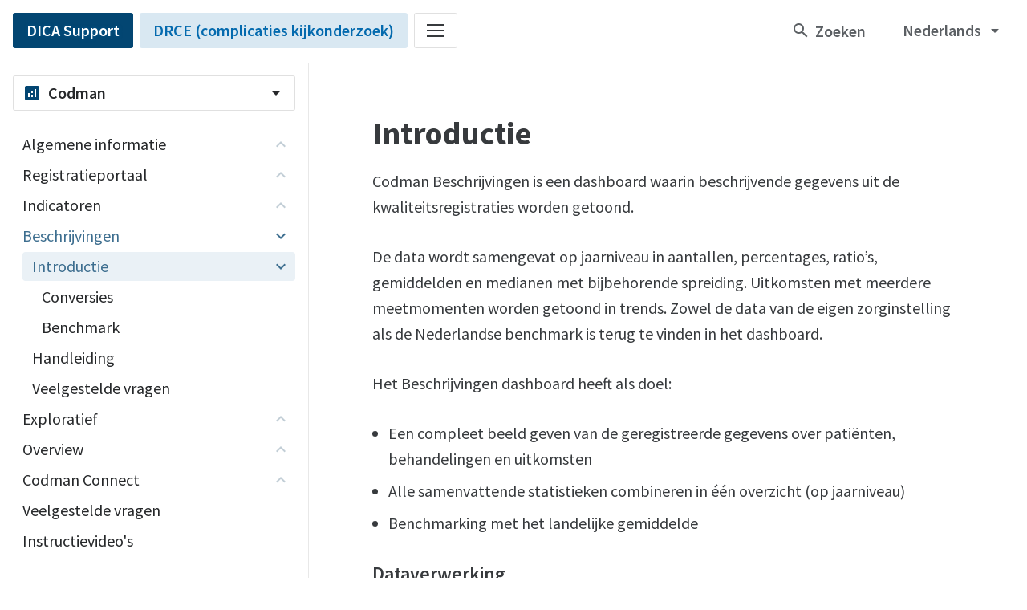

--- FILE ---
content_type: text/html; charset=UTF-8
request_url: https://support.mrdm.com/nl/codman/beschrijvingen/introductie/?org=dica&set=drce
body_size: 11844
content:
<!doctype html>
<html lang="nl-NL">
<head>
	<meta charset="UTF-8">
	<meta name="viewport">
	<link rel="profile" href="https://gmpg.org/xfn/11">

	<!-- Analytics -->
<script type="text/javascript">
  var _paq = window._paq = window._paq || [];
  /* tracker methods like "setCustomDimension" should be called before "trackPageView" */
  _paq.push(['setCustomDimension', customDimensionId = 1, customDimensionValue = 'External']);
  _paq.push(['trackPageView']);
  _paq.push(['enableLinkTracking']);
  (function() {
    var u="https://stats.mrdm.eu/";
    _paq.push(['setTrackerUrl', u+'matomo.php']);
    _paq.push(['setSiteId', '55']);
    var d=document, g=d.createElement('script'), s=d.getElementsByTagName('script')[0];
    g.type='text/javascript'; g.async=true; g.src=u+'matomo.js'; s.parentNode.insertBefore(g,s);
  })();
</script>

	<!-- Favicons -->
<link rel="apple-touch-icon" sizes="180x180" href="https://support.mrdm.com/wp-content/themes/mrdm-support/assets/img/favicon/apple-touch-icon.png">
<link rel="icon" type="image/png" sizes="32x32" href="https://support.mrdm.com/wp-content/themes/mrdm-support/assets/img/favicon/favicon-32x32.png">
<link rel="icon" type="image/png" sizes="16x16" href="https://support.mrdm.com/wp-content/themes/mrdm-support/assets/img/favicon/favicon-16x16.png">
<link rel="manifest" href="https://support.mrdm.com/wp-content/themes/mrdm-support/assets/img/favicon/site.webmanifest">
<link rel="mask-icon" href="https://support.mrdm.com/wp-content/themes/mrdm-support/assets/img/favicon/safari-pinned-tab.svg" color="#005de5">
<meta name="msapplication-TileColor" content="#000000">
<meta name="theme-color" content="#000000">

	<!-- Fonts -->
	<link href="https://fonts.googleapis.com/css?family=Source+Sans+Pro:400,400i,600,600i,700,700i&display=swap" rel="stylesheet">
	<link href="https://fonts.googleapis.com/icon?family=Material+Icons" rel="stylesheet">

  <!-- Organisation color -->
<style>body{--org-hue: 204;--org-saturation: 95%;--org-lightness: 23%;}</style>

	<!-- WP Head -->
	<title>Introductie &#8211; MRDM Support</title>
<style type="text/css" id="wpml-ls-inline-styles-additional-css">menu-content</style>
<meta name='robots' content='max-image-preview:large' />
<link rel="alternate" hreflang="nl" href="https://support.mrdm.com/nl/codman/beschrijvingen/introductie/?org=dica&#038;set=drce" />
<link rel='dns-prefetch' href='//hcaptcha.com' />
<link rel="alternate" title="oEmbed (JSON)" type="application/json+oembed" href="https://support.mrdm.com/nl/wp-json/oembed/1.0/embed?url=https%3A%2F%2Fsupport.mrdm.com%2Fnl%2Fcodman%2Fbeschrijvingen%2Fintroductie%2F%3Forg%3Ddica%26set%3Ddrce" />
<link rel="alternate" title="oEmbed (XML)" type="text/xml+oembed" href="https://support.mrdm.com/nl/wp-json/oembed/1.0/embed?url=https%3A%2F%2Fsupport.mrdm.com%2Fnl%2Fcodman%2Fbeschrijvingen%2Fintroductie%2F%3Forg%3Ddica%26set%3Ddrce&#038;format=xml" />
<style id='wp-img-auto-sizes-contain-inline-css' type='text/css'>
img:is([sizes=auto i],[sizes^="auto," i]){contain-intrinsic-size:3000px 1500px}
/*# sourceURL=wp-img-auto-sizes-contain-inline-css */
</style>
<link rel='stylesheet' id='wp-block-library-css' href='https://support.mrdm.com/wp-includes/css/dist/block-library/style.min.css?ver=6.9' type='text/css' media='all' />
<style id='wp-block-button-inline-css' type='text/css'>
.wp-block-button__link{align-content:center;box-sizing:border-box;cursor:pointer;display:inline-block;height:100%;text-align:center;word-break:break-word}.wp-block-button__link.aligncenter{text-align:center}.wp-block-button__link.alignright{text-align:right}:where(.wp-block-button__link){border-radius:9999px;box-shadow:none;padding:calc(.667em + 2px) calc(1.333em + 2px);text-decoration:none}.wp-block-button[style*=text-decoration] .wp-block-button__link{text-decoration:inherit}.wp-block-buttons>.wp-block-button.has-custom-width{max-width:none}.wp-block-buttons>.wp-block-button.has-custom-width .wp-block-button__link{width:100%}.wp-block-buttons>.wp-block-button.has-custom-font-size .wp-block-button__link{font-size:inherit}.wp-block-buttons>.wp-block-button.wp-block-button__width-25{width:calc(25% - var(--wp--style--block-gap, .5em)*.75)}.wp-block-buttons>.wp-block-button.wp-block-button__width-50{width:calc(50% - var(--wp--style--block-gap, .5em)*.5)}.wp-block-buttons>.wp-block-button.wp-block-button__width-75{width:calc(75% - var(--wp--style--block-gap, .5em)*.25)}.wp-block-buttons>.wp-block-button.wp-block-button__width-100{flex-basis:100%;width:100%}.wp-block-buttons.is-vertical>.wp-block-button.wp-block-button__width-25{width:25%}.wp-block-buttons.is-vertical>.wp-block-button.wp-block-button__width-50{width:50%}.wp-block-buttons.is-vertical>.wp-block-button.wp-block-button__width-75{width:75%}.wp-block-button.is-style-squared,.wp-block-button__link.wp-block-button.is-style-squared{border-radius:0}.wp-block-button.no-border-radius,.wp-block-button__link.no-border-radius{border-radius:0!important}:root :where(.wp-block-button .wp-block-button__link.is-style-outline),:root :where(.wp-block-button.is-style-outline>.wp-block-button__link){border:2px solid;padding:.667em 1.333em}:root :where(.wp-block-button .wp-block-button__link.is-style-outline:not(.has-text-color)),:root :where(.wp-block-button.is-style-outline>.wp-block-button__link:not(.has-text-color)){color:currentColor}:root :where(.wp-block-button .wp-block-button__link.is-style-outline:not(.has-background)),:root :where(.wp-block-button.is-style-outline>.wp-block-button__link:not(.has-background)){background-color:initial;background-image:none}
/*# sourceURL=https://support.mrdm.com/wp-includes/blocks/button/style.min.css */
</style>
<style id='wp-block-heading-inline-css' type='text/css'>
h1:where(.wp-block-heading).has-background,h2:where(.wp-block-heading).has-background,h3:where(.wp-block-heading).has-background,h4:where(.wp-block-heading).has-background,h5:where(.wp-block-heading).has-background,h6:where(.wp-block-heading).has-background{padding:1.25em 2.375em}h1.has-text-align-left[style*=writing-mode]:where([style*=vertical-lr]),h1.has-text-align-right[style*=writing-mode]:where([style*=vertical-rl]),h2.has-text-align-left[style*=writing-mode]:where([style*=vertical-lr]),h2.has-text-align-right[style*=writing-mode]:where([style*=vertical-rl]),h3.has-text-align-left[style*=writing-mode]:where([style*=vertical-lr]),h3.has-text-align-right[style*=writing-mode]:where([style*=vertical-rl]),h4.has-text-align-left[style*=writing-mode]:where([style*=vertical-lr]),h4.has-text-align-right[style*=writing-mode]:where([style*=vertical-rl]),h5.has-text-align-left[style*=writing-mode]:where([style*=vertical-lr]),h5.has-text-align-right[style*=writing-mode]:where([style*=vertical-rl]),h6.has-text-align-left[style*=writing-mode]:where([style*=vertical-lr]),h6.has-text-align-right[style*=writing-mode]:where([style*=vertical-rl]){rotate:180deg}
/*# sourceURL=https://support.mrdm.com/wp-includes/blocks/heading/style.min.css */
</style>
<style id='wp-block-list-inline-css' type='text/css'>
ol,ul{box-sizing:border-box}:root :where(.wp-block-list.has-background){padding:1.25em 2.375em}
/*# sourceURL=https://support.mrdm.com/wp-includes/blocks/list/style.min.css */
</style>
<style id='wp-block-buttons-inline-css' type='text/css'>
.wp-block-buttons{box-sizing:border-box}.wp-block-buttons.is-vertical{flex-direction:column}.wp-block-buttons.is-vertical>.wp-block-button:last-child{margin-bottom:0}.wp-block-buttons>.wp-block-button{display:inline-block;margin:0}.wp-block-buttons.is-content-justification-left{justify-content:flex-start}.wp-block-buttons.is-content-justification-left.is-vertical{align-items:flex-start}.wp-block-buttons.is-content-justification-center{justify-content:center}.wp-block-buttons.is-content-justification-center.is-vertical{align-items:center}.wp-block-buttons.is-content-justification-right{justify-content:flex-end}.wp-block-buttons.is-content-justification-right.is-vertical{align-items:flex-end}.wp-block-buttons.is-content-justification-space-between{justify-content:space-between}.wp-block-buttons.aligncenter{text-align:center}.wp-block-buttons:not(.is-content-justification-space-between,.is-content-justification-right,.is-content-justification-left,.is-content-justification-center) .wp-block-button.aligncenter{margin-left:auto;margin-right:auto;width:100%}.wp-block-buttons[style*=text-decoration] .wp-block-button,.wp-block-buttons[style*=text-decoration] .wp-block-button__link{text-decoration:inherit}.wp-block-buttons.has-custom-font-size .wp-block-button__link{font-size:inherit}.wp-block-buttons .wp-block-button__link{width:100%}.wp-block-button.aligncenter{text-align:center}
/*# sourceURL=https://support.mrdm.com/wp-includes/blocks/buttons/style.min.css */
</style>
<style id='wp-block-group-inline-css' type='text/css'>
.wp-block-group{box-sizing:border-box}:where(.wp-block-group.wp-block-group-is-layout-constrained){position:relative}
/*# sourceURL=https://support.mrdm.com/wp-includes/blocks/group/style.min.css */
</style>
<style id='wp-block-paragraph-inline-css' type='text/css'>
.is-small-text{font-size:.875em}.is-regular-text{font-size:1em}.is-large-text{font-size:2.25em}.is-larger-text{font-size:3em}.has-drop-cap:not(:focus):first-letter{float:left;font-size:8.4em;font-style:normal;font-weight:100;line-height:.68;margin:.05em .1em 0 0;text-transform:uppercase}body.rtl .has-drop-cap:not(:focus):first-letter{float:none;margin-left:.1em}p.has-drop-cap.has-background{overflow:hidden}:root :where(p.has-background){padding:1.25em 2.375em}:where(p.has-text-color:not(.has-link-color)) a{color:inherit}p.has-text-align-left[style*="writing-mode:vertical-lr"],p.has-text-align-right[style*="writing-mode:vertical-rl"]{rotate:180deg}
/*# sourceURL=https://support.mrdm.com/wp-includes/blocks/paragraph/style.min.css */
</style>
<style id='global-styles-inline-css' type='text/css'>
:root{--wp--preset--aspect-ratio--square: 1;--wp--preset--aspect-ratio--4-3: 4/3;--wp--preset--aspect-ratio--3-4: 3/4;--wp--preset--aspect-ratio--3-2: 3/2;--wp--preset--aspect-ratio--2-3: 2/3;--wp--preset--aspect-ratio--16-9: 16/9;--wp--preset--aspect-ratio--9-16: 9/16;--wp--preset--color--black: #000000;--wp--preset--color--cyan-bluish-gray: #abb8c3;--wp--preset--color--white: #FFFFFF;--wp--preset--color--pale-pink: #f78da7;--wp--preset--color--vivid-red: #cf2e2e;--wp--preset--color--luminous-vivid-orange: #ff6900;--wp--preset--color--luminous-vivid-amber: #fcb900;--wp--preset--color--light-green-cyan: #7bdcb5;--wp--preset--color--vivid-green-cyan: #00d084;--wp--preset--color--pale-cyan-blue: #8ed1fc;--wp--preset--color--vivid-cyan-blue: #0693e3;--wp--preset--color--vivid-purple: #9b51e0;--wp--preset--color--org-color-110: #333333;--wp--preset--color--org-color-90: #555555;--wp--preset--color--org-color-70: #777777;--wp--preset--color--org-color-50: #999999;--wp--preset--color--org-color-30: #CCCCCC;--wp--preset--color--org-color-10: #EEEEEE;--wp--preset--color--mrdm-green-110: #004952;--wp--preset--color--mrdm-green-90: #00747E;--wp--preset--color--mrdm-green-70: #00A0AA;--wp--preset--color--mrdm-green-50: #4AD0D0;--wp--preset--color--mrdm-green-30: #84E3DE;--wp--preset--color--mrdm-green-10: #C8EEEB;--wp--preset--color--mrdm-grey-110: #373A3D;--wp--preset--color--mrdm-grey-90: #5B5F63;--wp--preset--color--mrdm-grey-70: #7F848A;--wp--preset--color--mrdm-grey-50: #A5AAB0;--wp--preset--color--mrdm-grey-30: #CDD2D6;--wp--preset--color--mrdm-grey-10: #EDF0F3;--wp--preset--color--mrdm-purple-70: #674FCA;--wp--preset--color--mrdm-red-70: #E35F43;--wp--preset--color--mrdm-yellow-70: #E6B03C;--wp--preset--gradient--vivid-cyan-blue-to-vivid-purple: linear-gradient(135deg,rgb(6,147,227) 0%,rgb(155,81,224) 100%);--wp--preset--gradient--light-green-cyan-to-vivid-green-cyan: linear-gradient(135deg,rgb(122,220,180) 0%,rgb(0,208,130) 100%);--wp--preset--gradient--luminous-vivid-amber-to-luminous-vivid-orange: linear-gradient(135deg,rgb(252,185,0) 0%,rgb(255,105,0) 100%);--wp--preset--gradient--luminous-vivid-orange-to-vivid-red: linear-gradient(135deg,rgb(255,105,0) 0%,rgb(207,46,46) 100%);--wp--preset--gradient--very-light-gray-to-cyan-bluish-gray: linear-gradient(135deg,rgb(238,238,238) 0%,rgb(169,184,195) 100%);--wp--preset--gradient--cool-to-warm-spectrum: linear-gradient(135deg,rgb(74,234,220) 0%,rgb(151,120,209) 20%,rgb(207,42,186) 40%,rgb(238,44,130) 60%,rgb(251,105,98) 80%,rgb(254,248,76) 100%);--wp--preset--gradient--blush-light-purple: linear-gradient(135deg,rgb(255,206,236) 0%,rgb(152,150,240) 100%);--wp--preset--gradient--blush-bordeaux: linear-gradient(135deg,rgb(254,205,165) 0%,rgb(254,45,45) 50%,rgb(107,0,62) 100%);--wp--preset--gradient--luminous-dusk: linear-gradient(135deg,rgb(255,203,112) 0%,rgb(199,81,192) 50%,rgb(65,88,208) 100%);--wp--preset--gradient--pale-ocean: linear-gradient(135deg,rgb(255,245,203) 0%,rgb(182,227,212) 50%,rgb(51,167,181) 100%);--wp--preset--gradient--electric-grass: linear-gradient(135deg,rgb(202,248,128) 0%,rgb(113,206,126) 100%);--wp--preset--gradient--midnight: linear-gradient(135deg,rgb(2,3,129) 0%,rgb(40,116,252) 100%);--wp--preset--font-size--small: 13px;--wp--preset--font-size--medium: 20px;--wp--preset--font-size--large: 36px;--wp--preset--font-size--x-large: 42px;--wp--preset--spacing--20: 0.44rem;--wp--preset--spacing--30: 0.67rem;--wp--preset--spacing--40: 1rem;--wp--preset--spacing--50: 1.5rem;--wp--preset--spacing--60: 2.25rem;--wp--preset--spacing--70: 3.38rem;--wp--preset--spacing--80: 5.06rem;--wp--preset--shadow--natural: 6px 6px 9px rgba(0, 0, 0, 0.2);--wp--preset--shadow--deep: 12px 12px 50px rgba(0, 0, 0, 0.4);--wp--preset--shadow--sharp: 6px 6px 0px rgba(0, 0, 0, 0.2);--wp--preset--shadow--outlined: 6px 6px 0px -3px rgb(255, 255, 255), 6px 6px rgb(0, 0, 0);--wp--preset--shadow--crisp: 6px 6px 0px rgb(0, 0, 0);}:where(.is-layout-flex){gap: 0.5em;}:where(.is-layout-grid){gap: 0.5em;}body .is-layout-flex{display: flex;}.is-layout-flex{flex-wrap: wrap;align-items: center;}.is-layout-flex > :is(*, div){margin: 0;}body .is-layout-grid{display: grid;}.is-layout-grid > :is(*, div){margin: 0;}:where(.wp-block-columns.is-layout-flex){gap: 2em;}:where(.wp-block-columns.is-layout-grid){gap: 2em;}:where(.wp-block-post-template.is-layout-flex){gap: 1.25em;}:where(.wp-block-post-template.is-layout-grid){gap: 1.25em;}.has-black-color{color: var(--wp--preset--color--black) !important;}.has-cyan-bluish-gray-color{color: var(--wp--preset--color--cyan-bluish-gray) !important;}.has-white-color{color: var(--wp--preset--color--white) !important;}.has-pale-pink-color{color: var(--wp--preset--color--pale-pink) !important;}.has-vivid-red-color{color: var(--wp--preset--color--vivid-red) !important;}.has-luminous-vivid-orange-color{color: var(--wp--preset--color--luminous-vivid-orange) !important;}.has-luminous-vivid-amber-color{color: var(--wp--preset--color--luminous-vivid-amber) !important;}.has-light-green-cyan-color{color: var(--wp--preset--color--light-green-cyan) !important;}.has-vivid-green-cyan-color{color: var(--wp--preset--color--vivid-green-cyan) !important;}.has-pale-cyan-blue-color{color: var(--wp--preset--color--pale-cyan-blue) !important;}.has-vivid-cyan-blue-color{color: var(--wp--preset--color--vivid-cyan-blue) !important;}.has-vivid-purple-color{color: var(--wp--preset--color--vivid-purple) !important;}.has-black-background-color{background-color: var(--wp--preset--color--black) !important;}.has-cyan-bluish-gray-background-color{background-color: var(--wp--preset--color--cyan-bluish-gray) !important;}.has-white-background-color{background-color: var(--wp--preset--color--white) !important;}.has-pale-pink-background-color{background-color: var(--wp--preset--color--pale-pink) !important;}.has-vivid-red-background-color{background-color: var(--wp--preset--color--vivid-red) !important;}.has-luminous-vivid-orange-background-color{background-color: var(--wp--preset--color--luminous-vivid-orange) !important;}.has-luminous-vivid-amber-background-color{background-color: var(--wp--preset--color--luminous-vivid-amber) !important;}.has-light-green-cyan-background-color{background-color: var(--wp--preset--color--light-green-cyan) !important;}.has-vivid-green-cyan-background-color{background-color: var(--wp--preset--color--vivid-green-cyan) !important;}.has-pale-cyan-blue-background-color{background-color: var(--wp--preset--color--pale-cyan-blue) !important;}.has-vivid-cyan-blue-background-color{background-color: var(--wp--preset--color--vivid-cyan-blue) !important;}.has-vivid-purple-background-color{background-color: var(--wp--preset--color--vivid-purple) !important;}.has-black-border-color{border-color: var(--wp--preset--color--black) !important;}.has-cyan-bluish-gray-border-color{border-color: var(--wp--preset--color--cyan-bluish-gray) !important;}.has-white-border-color{border-color: var(--wp--preset--color--white) !important;}.has-pale-pink-border-color{border-color: var(--wp--preset--color--pale-pink) !important;}.has-vivid-red-border-color{border-color: var(--wp--preset--color--vivid-red) !important;}.has-luminous-vivid-orange-border-color{border-color: var(--wp--preset--color--luminous-vivid-orange) !important;}.has-luminous-vivid-amber-border-color{border-color: var(--wp--preset--color--luminous-vivid-amber) !important;}.has-light-green-cyan-border-color{border-color: var(--wp--preset--color--light-green-cyan) !important;}.has-vivid-green-cyan-border-color{border-color: var(--wp--preset--color--vivid-green-cyan) !important;}.has-pale-cyan-blue-border-color{border-color: var(--wp--preset--color--pale-cyan-blue) !important;}.has-vivid-cyan-blue-border-color{border-color: var(--wp--preset--color--vivid-cyan-blue) !important;}.has-vivid-purple-border-color{border-color: var(--wp--preset--color--vivid-purple) !important;}.has-vivid-cyan-blue-to-vivid-purple-gradient-background{background: var(--wp--preset--gradient--vivid-cyan-blue-to-vivid-purple) !important;}.has-light-green-cyan-to-vivid-green-cyan-gradient-background{background: var(--wp--preset--gradient--light-green-cyan-to-vivid-green-cyan) !important;}.has-luminous-vivid-amber-to-luminous-vivid-orange-gradient-background{background: var(--wp--preset--gradient--luminous-vivid-amber-to-luminous-vivid-orange) !important;}.has-luminous-vivid-orange-to-vivid-red-gradient-background{background: var(--wp--preset--gradient--luminous-vivid-orange-to-vivid-red) !important;}.has-very-light-gray-to-cyan-bluish-gray-gradient-background{background: var(--wp--preset--gradient--very-light-gray-to-cyan-bluish-gray) !important;}.has-cool-to-warm-spectrum-gradient-background{background: var(--wp--preset--gradient--cool-to-warm-spectrum) !important;}.has-blush-light-purple-gradient-background{background: var(--wp--preset--gradient--blush-light-purple) !important;}.has-blush-bordeaux-gradient-background{background: var(--wp--preset--gradient--blush-bordeaux) !important;}.has-luminous-dusk-gradient-background{background: var(--wp--preset--gradient--luminous-dusk) !important;}.has-pale-ocean-gradient-background{background: var(--wp--preset--gradient--pale-ocean) !important;}.has-electric-grass-gradient-background{background: var(--wp--preset--gradient--electric-grass) !important;}.has-midnight-gradient-background{background: var(--wp--preset--gradient--midnight) !important;}.has-small-font-size{font-size: var(--wp--preset--font-size--small) !important;}.has-medium-font-size{font-size: var(--wp--preset--font-size--medium) !important;}.has-large-font-size{font-size: var(--wp--preset--font-size--large) !important;}.has-x-large-font-size{font-size: var(--wp--preset--font-size--x-large) !important;}
/*# sourceURL=global-styles-inline-css */
</style>

<style id='classic-theme-styles-inline-css' type='text/css'>
/*! This file is auto-generated */
.wp-block-button__link{color:#fff;background-color:#32373c;border-radius:9999px;box-shadow:none;text-decoration:none;padding:calc(.667em + 2px) calc(1.333em + 2px);font-size:1.125em}.wp-block-file__button{background:#32373c;color:#fff;text-decoration:none}
/*# sourceURL=/wp-includes/css/classic-themes.min.css */
</style>
<link rel='stylesheet' id='lbwps-styles-photoswipe5-main-css' href='https://support.mrdm.com/wp-content/plugins/lightbox-photoswipe/assets/ps5/styles/main.css?ver=5.8.2' type='text/css' media='all' />
<link rel='stylesheet' id='mrdm-style-css' href='https://support.mrdm.com/wp-content/themes/mrdm-support/assets/css/style.min.css?ver=1.16' type='text/css' media='all' />
<link rel='stylesheet' id='cf7cf-style-css' href='https://support.mrdm.com/wp-content/plugins/cf7-conditional-fields/style.css?ver=2.6.7' type='text/css' media='all' />
<script type="text/javascript" id="wpml-cookie-js-extra">
/* <![CDATA[ */
var wpml_cookies = {"wp-wpml_current_language":{"value":"nl","expires":1,"path":"/"}};
var wpml_cookies = {"wp-wpml_current_language":{"value":"nl","expires":1,"path":"/"}};
//# sourceURL=wpml-cookie-js-extra
/* ]]> */
</script>
<script type="text/javascript" src="https://support.mrdm.com/wp-content/plugins/sitepress-multilingual-cms/res/js/cookies/language-cookie.js?ver=486900" id="wpml-cookie-js" defer="defer" data-wp-strategy="defer"></script>
<link rel="https://api.w.org/" href="https://support.mrdm.com/nl/wp-json/" /><link rel="alternate" title="JSON" type="application/json" href="https://support.mrdm.com/nl/wp-json/wp/v2/codman/3158" /><link rel="EditURI" type="application/rsd+xml" title="RSD" href="https://support.mrdm.com/xmlrpc.php?rsd" />
<meta name="generator" content="WordPress 6.9" />
<link rel="canonical" href="https://support.mrdm.com/nl/codman/beschrijvingen/introductie/?org=dica&#038;set=drce" />
<link rel='shortlink' href='https://support.mrdm.com/nl/?p=3158' />
<meta name="generator" content="WPML ver:4.8.6 stt:37,1;" />
<style>
.h-captcha{position:relative;display:block;margin-bottom:2rem;padding:0;clear:both}.h-captcha[data-size="normal"]{width:302px;height:76px}.h-captcha[data-size="compact"]{width:158px;height:138px}.h-captcha[data-size="invisible"]{display:none}.h-captcha iframe{z-index:1}.h-captcha::before{content:"";display:block;position:absolute;top:0;left:0;background:url(https://support.mrdm.com/wp-content/plugins/hcaptcha-for-forms-and-more/assets/images/hcaptcha-div-logo.svg) no-repeat;border:1px solid #fff0;border-radius:4px;box-sizing:border-box}.h-captcha::after{content:"The hCaptcha loading is delayed until user interaction.";font-family:-apple-system,system-ui,BlinkMacSystemFont,"Segoe UI",Roboto,Oxygen,Ubuntu,"Helvetica Neue",Arial,sans-serif;font-size:10px;font-weight:500;position:absolute;top:0;bottom:0;left:0;right:0;box-sizing:border-box;color:#bf1722;opacity:0}.h-captcha:not(:has(iframe))::after{animation:hcap-msg-fade-in .3s ease forwards;animation-delay:2s}.h-captcha:has(iframe)::after{animation:none;opacity:0}@keyframes hcap-msg-fade-in{to{opacity:1}}.h-captcha[data-size="normal"]::before{width:302px;height:76px;background-position:93.8% 28%}.h-captcha[data-size="normal"]::after{width:302px;height:76px;display:flex;flex-wrap:wrap;align-content:center;line-height:normal;padding:0 75px 0 10px}.h-captcha[data-size="compact"]::before{width:158px;height:138px;background-position:49.9% 78.8%}.h-captcha[data-size="compact"]::after{width:158px;height:138px;text-align:center;line-height:normal;padding:24px 10px 10px 10px}.h-captcha[data-theme="light"]::before,body.is-light-theme .h-captcha[data-theme="auto"]::before,.h-captcha[data-theme="auto"]::before{background-color:#fafafa;border:1px solid #e0e0e0}.h-captcha[data-theme="dark"]::before,body.is-dark-theme .h-captcha[data-theme="auto"]::before,html.wp-dark-mode-active .h-captcha[data-theme="auto"]::before,html.drdt-dark-mode .h-captcha[data-theme="auto"]::before{background-image:url(https://support.mrdm.com/wp-content/plugins/hcaptcha-for-forms-and-more/assets/images/hcaptcha-div-logo-white.svg);background-repeat:no-repeat;background-color:#333;border:1px solid #f5f5f5}@media (prefers-color-scheme:dark){.h-captcha[data-theme="auto"]::before{background-image:url(https://support.mrdm.com/wp-content/plugins/hcaptcha-for-forms-and-more/assets/images/hcaptcha-div-logo-white.svg);background-repeat:no-repeat;background-color:#333;border:1px solid #f5f5f5}}.h-captcha[data-theme="custom"]::before{background-color:initial}.h-captcha[data-size="invisible"]::before,.h-captcha[data-size="invisible"]::after{display:none}.h-captcha iframe{position:relative}div[style*="z-index: 2147483647"] div[style*="border-width: 11px"][style*="position: absolute"][style*="pointer-events: none"]{border-style:none}
</style>
<style>
span[data-name="hcap-cf7"] .h-captcha{margin-bottom:0}span[data-name="hcap-cf7"]~input[type="submit"],span[data-name="hcap-cf7"]~button[type="submit"]{margin-top:2rem}
</style>

<link rel='stylesheet' id='wpml-legacy-horizontal-list-0-css' href='https://support.mrdm.com/wp-content/plugins/sitepress-multilingual-cms/templates/language-switchers/legacy-list-horizontal/style.min.css?ver=1' type='text/css' media='all' />
</head>
<body class="wp-singular codman-template-default single single-codman postid-3158 wp-embed-responsive wp-theme-mrdm-support">
	<div id="page" class="site">
		<header id="site-header">
			<div class="inner">

        <ul class="menu left">

          <li>
  <a class="button org" href="https://support.mrdm.com/nl/dica/">
    <div class="text">DICA Support</div>
  </a>
</li>

<li>
  <a class="button set" href="https://support.mrdm.com/nl/dica/drce/">
    <div class="text">DRCE (complicaties kijkonderzoek)</div>
  </a>
</li>


<li>
  <span class="button submenu click outline" href="#">
    <div class="icon hamburger">
      <span></span>
      <span></span>
      <span></span>
      <span></span>
    </div>
        <div class="menu-content dividers">
      <div class="menu-search"><input type="text" placeholder="Zoeken"></div>
      <ul class="wide scrollable sets">
				<li class="organisation current" data-id="dica"><a href="https://support.mrdm.com/nl/dica/"><span class="title">DICA</span></a><ul class="searchable"><li class="outcome-set" data-id="daci"><a href="https://support.mrdm.com/nl/dica/daci/"><span class="title">DACI (halsslagader interventies)</span><span class="label"></span></a></li><li class="outcome-set" data-id="dasa"><a href="https://support.mrdm.com/nl/dica/dasa/"><span class="title">DASA (beroertezorg)</span><span class="label"></span></a></li><li class="outcome-set" data-id="dato"><a href="https://support.mrdm.com/nl/dica/dato/"><span class="title">DATO (obesitas)</span><span class="label"></span></a></li><li class="outcome-set" data-id="dbir"><a href="https://support.mrdm.com/nl/dica/dbir/"><span class="title">DBIR (borstimplantaten)</span><span class="label"></span></a></li><li class="outcome-set" data-id="dcra"><a href="https://support.mrdm.com/nl/dica/dcra/"><span class="title">DCRA (darmkanker)</span><span class="label"></span></a></li><li class="outcome-set" data-id="dgda"><a href="https://support.mrdm.com/nl/dica/dgda/"><span class="title">DGDA (galsteenlijden)</span><span class="label"></span></a></li><li class="outcome-set" data-id="dgea"><a href="https://support.mrdm.com/nl/dica/dgea/"><span class="title">DGEA (kijkonderzoek maag/darm/lever)</span><span class="label"></span></a></li><li class="outcome-set" data-id="dgoa"><a href="https://support.mrdm.com/nl/dica/dgoa/"><span class="title">DGOA (gynaecologische oncologie)</span><span class="label"></span></a></li><li class="outcome-set" data-id="dhba"><a href="https://support.mrdm.com/nl/dica/dhba/"><span class="title">DHBA (lever- en galwegen)</span><span class="label"></span></a></li><li class="outcome-set" data-id="dhfa"><a href="https://support.mrdm.com/nl/dica/dhfa/"><span class="title">DHFA (heupfractuur)</span><span class="label"></span></a></li><li class="outcome-set" data-id="dhna"><a href="https://support.mrdm.com/nl/dica/dhna/"><span class="title">DHNA (hoofd-hals oncologie)</span><span class="label"></span></a></li><li class="outcome-set" data-id="diha"><a href="https://support.mrdm.com/nl/dica/diha/"><span class="title">DIHA (liesbreuk)</span><span class="label"></span></a></li><li class="outcome-set" data-id="dlca"><a href="https://support.mrdm.com/nl/dica/dlca/"><span class="title">DLCA (longkanker)</span><span class="label"></span></a></li><li class="outcome-set" data-id="dma"><a href="https://support.mrdm.com/nl/dica/dma/"><span class="title">DMA (geneesmiddelen)</span><span class="label"></span></a></li><li class="outcome-set" data-id="dmtr"><a href="https://support.mrdm.com/nl/dica/dmtr/"><span class="title">DMTR (melanoom)</span><span class="label"></span></a></li><li class="outcome-set" data-id="dnma"><a href="https://support.mrdm.com/nl/dica/dnma/"><span class="title">DNMA (neuromodulatie)</span><span class="label"></span></a></li><li class="outcome-set" data-id="dpa"><a href="https://support.mrdm.com/nl/dica/dpa/"><span class="title">DPA (prostaatkanker)</span><span class="label"></span></a></li><li class="outcome-set" data-id="dpaa"><a href="https://support.mrdm.com/nl/dica/dpaa/"><span class="title">DPAA (perioperatieve anesthesiologie)</span><span class="label"></span></a></li><li class="outcome-set" data-id="dpard"><a href="https://support.mrdm.com/nl/dica/dpard/"><span class="title">DPARD (diabetes)</span><span class="label"></span></a></li><li class="outcome-set" data-id="dpca"><a href="https://support.mrdm.com/nl/dica/dpca/"><span class="title">DPCA (alvleesklierkanker)</span><span class="label"></span></a></li><li class="outcome-set" data-id="dppa"><a href="https://support.mrdm.com/nl/dica/dppa/"><span class="title">DPPA (pijn en palliatieve zorg)</span><span class="label"></span></a></li><li class="outcome-set" data-id="drce"><a href="https://support.mrdm.com/nl/dica/drce/"><span class="title">DRCE (complicaties kijkonderzoek)</span><span class="label"></span></a></li><li class="outcome-set" data-id="dsaa"><a href="https://support.mrdm.com/nl/dica/dsaa/"><span class="title">DSAA (aorta interventies)</span><span class="label"></span></a></li><li class="outcome-set" data-id="duca"><a href="https://support.mrdm.com/nl/dica/duca/"><span class="title">DUCA (maag- en slokdarmkanker)</span><span class="label"></span></a></li><li class="outcome-set" data-id="epsa"><a href="https://support.mrdm.com/nl/dica/epsa/"><span class="title">EPSA (kinderchirurgie)</span><span class="label"></span></a></li><li class="outcome-set" data-id="nbca"><a href="https://support.mrdm.com/nl/dica/nbca/"><span class="title">NBCA (borstkanker)</span><span class="label"></span></a></li></ul></li><li class="organisation hidden" data-id="vsbn"><a href="https://support.mrdm.com/nl/vsbn/"><span class="title">VSBN</span></a><ul class="searchable"><li class="outcome-set" data-id="born"><a href="https://support.mrdm.com/nl/vsbn/born/"><span class="title">BORN</span><span class="label">Brandwonden</span></a></li><li class="outcome-set" data-id="nbr-r3"><a href="https://support.mrdm.com/nl/vsbn/nbr-r3/"><span class="title">NBR-R3</span><span class="label">Brandwonden</span></a></li></ul></li><li class="organisation hidden" data-id="hemoned"><a href="https://support.mrdm.com/nl/hemoned/"><span class="title">HemoNED</span></a><ul class="searchable"><li class="outcome-set" data-id="hemoned"><a href="https://support.mrdm.com/nl/hemoned/"><span class="title">HemoNED</span><span class="label">Hemofilie</span></a></li></ul></li><li class="organisation hidden" data-id="niv"><a href="https://support.mrdm.com/nl/niv/"><span class="title">NIV</span></a><ul class="searchable"><li class="outcome-set" data-id="draim"><a href="https://support.mrdm.com/nl/niv/draim/"><span class="title">DRAIM</span><span class="label">Acute interne geneeskunde</span></a></li></ul></li><li class="organisation hidden" data-id="nvsca"><a href="https://support.mrdm.com/nl/nvsca/"><span class="title">NVSCA</span></a><ul class="searchable"></ul></li><li class="organisation hidden" data-id="pice"><a href="https://support.mrdm.com/nl/pice/"><span class="title">PICE</span></a><ul class="searchable"><li class="outcome-set" data-id="pice"><a href="https://support.mrdm.com/nl/pice/"><span class="title">PICE</span><span class="label">Pediatrische Intensive Care</span></a></li></ul></li><li class="organisation hidden" data-id="rivm"><a href="https://support.mrdm.com/nl/rivm/"><span class="title">RIVM</span></a><ul class="searchable"><li class="outcome-set" data-id="gli"><a href="https://support.mrdm.com/nl/rivm/gli/"><span class="title">GLI-register</span><span class="label">Gecombineerde Leefstijlinterventie</span></a></li></ul></li><li class="organisation hidden" data-id="sein"><a href="https://support.mrdm.com/nl/sein/"><span class="title">SEIN</span></a><ul class="searchable"><li class="outcome-set" data-id="ehr"><a href="https://support.mrdm.com/nl/sein/ehr/"><span class="title">EHR</span><span class="label">European Hypersomnolence Registry</span></a></li></ul></li><li class="organisation hidden" data-id="swab"><a href="https://support.mrdm.com/nl/swab/"><span class="title">SWAB</span></a><ul class="searchable"><li class="outcome-set" data-id="amsm"><a href="https://support.mrdm.com/nl/swab/amsm/"><span class="title">AMSM</span><span class="label">Antimicrobial stewardship</span></a></li></ul></li><li class="organisation hidden" data-id="evs"><a href="https://support.mrdm.com/nl/evs/"><span class="title">EVS</span></a></li><li class="organisation hidden" data-id="nva"><a href="https://support.mrdm.com/nl/nva/"><span class="title">NVA</span></a></li><li class="show-all"><span>Alle registraties bekijken</span></li>      </ul>
    </div>

    <div class="overlay"></div>
  </span>
</li>

        </ul>

        <ul class="menu right">

          
<li>
  <div class="site-search"
  data-slugs="sign-up,account,self-service-portal,downloads,dataentry,batch,codman,data-verification"
  data-titles="Organisatie aanmelden,Account,Self-Service Portaal,Downloads,DataEntry,Batch,Codman,Dataverificatie"
  data-icons="edit,account_circle,manage_accounts,file_download,wysiwyg,settings,analytics,verified"
  data-classes="sign-up,account,self-service-portal,downloads,dataentry,batch,codman,data-verification"
  data-lang="nl"
  data-paratmeters="?org=dica&set=drce"
  data-empty="Geen zoekresultaten gevonden">

    <div class="search-input">
      <div class="icon"></div>
      <div class="input">
        <form><input id="search-input" type="text" placeholder="Zoeken" autocomplete="off"/></form>
      </div>
      <!-- <div class="close"></div> -->
    </div>
    <div class="search-results">
      <div class="search-results-list scrollable"></div>
    </div>

  </div>
</li>


          <li>
            <span class="button submenu hover ghost">
              <div class="text">Nederlands</div>
              <div class="icon">arrow_drop_down</div>
              <div class="menu-content align-right">
                
<div class="wpml-ls-statics-shortcode_actions wpml-ls wpml-ls-legacy-list-horizontal">
	<ul role="menu"><li class="wpml-ls-slot-shortcode_actions wpml-ls-item wpml-ls-item-en wpml-ls-first-item wpml-ls-last-item wpml-ls-item-legacy-list-horizontal" role="none">
				<a href="https://support.mrdm.com/en/" class="wpml-ls-link" role="menuitem"  aria-label="Overschakelen naar English" title="Overschakelen naar English" >
                                                        <img
            class="wpml-ls-flag"
            src="https://support.mrdm.com/wp-content/plugins/sitepress-multilingual-cms/res/flags/en.png"
            alt=""
            width=18
            height=12
    /><span class="wpml-ls-native" lang="en">English</span></a>
			</li></ul>
</div>
              </div>
            </span>
          </li>


          
          <!-- <li>
            <a class="button bg-color-primary bg-hover txt-color-white" href="#">
              <div class="icon">account_circle</div>
              <div class="text">My account</div>
            </a>
          </li> -->

        </ul>

			</div><!-- .inner -->

		</header>

		<div id="content" class="site-content">

	<div id="primary" class="single with-sidebar">

		<div class="left-sidebar">

			
<div class="topics-navigation">

  <span class="button outline submenu hover">
    <div class="text"><i>analytics</i>Codman</div>
    <div class="icon">arrow_drop_down</div>
    <div class="menu-content">
      <ul>
        <li>
          <ul>


      <li><a href="https://support.mrdm.com/nl/aanmelden/?org=dica&set=drce">Organisatie aanmelden</a></li>

 
      <li><a href="https://support.mrdm.com/nl/account/?org=dica&set=drce">Account</a></li>

 
      <li><a href="https://support.mrdm.com/nl/self-service-portaal/?org=dica&set=drce">Self-Service Portaal</a></li>

 
      <li><a href="https://support.mrdm.com/nl/downloads/?org=dica&set=drce">Downloads</a></li>

 
      <li><a href="https://support.mrdm.com/nl/dataentry/?org=dica&set=drce">DataEntry</a></li>

 
      <li><a href="https://support.mrdm.com/nl/batch/?org=dica&set=drce">Batch</a></li>

 
      <li><a href="https://support.mrdm.com/nl/dataverificatie/?org=dica&set=drce">Dataverificatie</a></li>

           </ul>
        </li>
      </ul>
    </div>
  </span>

</div><!-- topics naviagtion -->


  <div class="page-navigation with-topics">

  <nav class="branded">
    <ul>
      <li class="page_item page_item_has_children close"><a class="" href="https://support.mrdm.com/nl/codman/algemene-informatie/?org=dica&set=drce">Algemene informatie</a><div class="sub-menu-button"></div><ul class="sub-menu"><li class="page_item"><a class="" href="https://support.mrdm.com/nl/codman/algemene-informatie/codman-dashboards/?org=dica&set=drce">Codman dashboards</a></li><li class="page_item"><a class="" href="https://support.mrdm.com/nl/codman/algemene-informatie/dataspecificaties-en-dataverwerking/?org=dica&set=drce">Dataspecificaties en dataverwerking</a></li><li class="page_item"><a class="" href="https://support.mrdm.com/nl/codman/algemene-informatie/data-update/?org=dica&set=drce">Data update</a></li><li class="page_item"><a class="" href="https://support.mrdm.com/nl/codman/algemene-informatie/account-aanvragen/?org=dica&set=drce">Account aanvragen</a></li><li class="page_item"><a class="" href="https://support.mrdm.com/nl/codman/algemene-informatie/inloggen/?org=dica&set=drce">Inloggen</a></li></ul></li><li class="page_item page_item_has_children close"><a class="" href="https://support.mrdm.com/nl/codman/registratieportaal/?org=dica&set=drce">Registratieportaal</a><div class="sub-menu-button"></div><ul class="sub-menu"><li class="page_item"><a class="" href="https://support.mrdm.com/nl/codman/registratieportaal/introductie/?org=dica&set=drce">Introductie</a></li><li class="page_item"><a class="" href="https://support.mrdm.com/nl/codman/registratieportaal/handleiding/?org=dica&set=drce">Handleiding </a></li><li class="page_item"><a class="" href="https://support.mrdm.com/nl/codman/registratieportaal/veelgestelde-vragen/?org=dica&set=drce">Veelgestelde vragen</a></li></ul></li><li class="page_item page_item_has_children close"><a class="" href="https://support.mrdm.com/nl/codman/indicatoren/?org=dica&set=drce">Indicatoren</a><div class="sub-menu-button"></div><ul class="sub-menu"><li class="page_item page_item_has_children close"><a class="" href="https://support.mrdm.com/nl/codman/indicatoren/introductie/?org=dica&set=drce">Introductie</a><div class="sub-menu-button"></div><ul class="sub-menu"><li class="page_item page_item_has_children close"><a class="" href="https://support.mrdm.com/nl/codman/indicatoren/introductie/tp-periode/?org=dica&set=drce">TP periode</a><div class="sub-menu-button"></div><ul class="sub-menu"><li class="page_item"><a class="" href="https://support.mrdm.com/nl/codman/indicatoren/introductie/tp-periode/verslagjaren/?org=dica&set=drce">Definities en verslagjaren</a></li><li class="page_item"><a class="" href="https://support.mrdm.com/nl/codman/indicatoren/introductie/tp-periode/conversies/?org=dica&set=drce">Conversies</a></li></ul></li><li class="page_item"><a class="" href="https://support.mrdm.com/nl/codman/indicatoren/introductie/benchmark/?org=dica&set=drce">Benchmark</a></li></ul></li><li class="page_item"><a class="" href="https://support.mrdm.com/nl/codman/indicatoren/handleiding/?org=dica&set=drce">Handleiding</a></li><li class="page_item"><a class="" href="https://support.mrdm.com/nl/codman/indicatoren/veelgestelde-vragen/?org=dica&set=drce">Veelgestelde vragen</a></li></ul></li><li class="page_item current_page_ancestor open page_item_has_children"><a class="" href="https://support.mrdm.com/nl/codman/beschrijvingen/?org=dica&set=drce">Beschrijvingen</a><div class="sub-menu-button"></div><ul class="sub-menu"><li class="page_item page_item_has_children current_page_item open"><span class="" href="https://support.mrdm.com/nl/codman/beschrijvingen/introductie/?org=dica&set=drce">Introductie</span><div class="sub-menu-button"></div><ul class="sub-menu"><li class="page_item"><a class="" href="https://support.mrdm.com/nl/codman/beschrijvingen/introductie/verslagjaren-en-conversies/?org=dica&set=drce">Conversies</a></li><li class="page_item"><a class="" href="https://support.mrdm.com/nl/codman/beschrijvingen/introductie/benchmark/?org=dica&set=drce">Benchmark</a></li></ul></li><li class="page_item"><a class="" href="https://support.mrdm.com/nl/codman/beschrijvingen/handleiding/?org=dica&set=drce">Handleiding</a></li><li class="page_item"><a class="" href="https://support.mrdm.com/nl/codman/beschrijvingen/veelgestelde-vragen/?org=dica&set=drce">Veelgestelde vragen</a></li></ul></li><li class="page_item page_item_has_children close"><a class="" href="https://support.mrdm.com/nl/codman/exploratief/?org=dica&set=drce">Exploratief</a><div class="sub-menu-button"></div><ul class="sub-menu"><li class="page_item page_item_has_children close"><a class="" href="https://support.mrdm.com/nl/codman/exploratief/introductie/?org=dica&set=drce">Introductie</a><div class="sub-menu-button"></div><ul class="sub-menu"><li class="page_item"><a class="" href="https://support.mrdm.com/nl/codman/exploratief/introductie/privacy-en-anonimiseren/?org=dica&set=drce">Privacy en anonimiseren</a></li><li class="page_item"><a class="" href="https://support.mrdm.com/nl/codman/exploratief/introductie/benchmark/?org=dica&set=drce">Benchmark</a></li></ul></li><li class="page_item"><a class="" href="https://support.mrdm.com/nl/codman/exploratief/handleiding/?org=dica&set=drce">Handleiding</a></li></ul></li><li class="page_item page_item_has_children close"><a class="" href="https://support.mrdm.com/nl/codman/overview/?org=dica&set=drce">Overview</a><div class="sub-menu-button"></div><ul class="sub-menu"><li class="page_item page_item_has_children close"><a class="" href="https://support.mrdm.com/nl/codman/overview/introductie/?org=dica&set=drce">Introductie</a><div class="sub-menu-button"></div><ul class="sub-menu"><li class="page_item"><a class="" href="https://support.mrdm.com/nl/codman/overview/introductie/benchmark/?org=dica&set=drce">Benchmark</a></li><li class="page_item"><a class="" href="https://support.mrdm.com/nl/codman/overview/introductie/toelichting-statistieken/?org=dica&set=drce">Toelichting statistieken</a></li></ul></li><li class="page_item"><a class="" href="https://support.mrdm.com/nl/codman/overview/handleiding/?org=dica&set=drce">Handleiding</a></li><li class="page_item"><a class="" href="https://support.mrdm.com/nl/codman/overview/veelgestelde-vragen/?org=dica&set=drce">Veelgestelde vragen</a></li></ul></li><li class="page_item page_item_has_children close"><a class="" href="https://support.mrdm.com/nl/codman/codman-connect/?org=dica&set=drce">Codman Connect</a><div class="sub-menu-button"></div><ul class="sub-menu"><li class="page_item page_item_has_children close"><a class="" href="https://support.mrdm.com/nl/codman/codman-connect/aanmeldprocedure/?org=dica&set=drce">Aanmeldprocedure</a><div class="sub-menu-button"></div><ul class="sub-menu"><li class="page_item"><a class="" href="https://support.mrdm.com/nl/codman/codman-connect/aanmeldprocedure/aanmeldformulier/?org=dica&set=drce">Aanmeldformulier</a></li></ul></li><li class="page_item"><a class="" href="https://support.mrdm.com/nl/codman/codman-connect/handleiding/?org=dica&set=drce">Handleiding</a></li><li class="page_item"><a class="" href="https://support.mrdm.com/nl/codman/codman-connect/veelgestelde-vragen/?org=dica&set=drce">Veelgestelde vragen</a></li></ul></li><li class="page_item"><a class="" href="https://support.mrdm.com/nl/codman/veelgestelde-vragen/?org=dica&set=drce">Veelgestelde vragen</a></li><li class="page_item"><a class="" href="https://support.mrdm.com/nl/codman/videos/?org=dica&set=drce">Instructievideo's</a></li>    </ul>
  </nav>

</div><!-- Page navigation -->

		</div><!-- .left-sidebar -->

		<div class="content-area spacing-top">

		  <main class="page-content wysiwyg anchors append-parameters">

		    
					<h1>Introductie</h1>
		      
<p>Codman&nbsp;Beschrijvingen is een dashboard waarin beschrijvende gegevens uit de kwaliteitsregistraties worden getoond.</p>



<p>De data wordt samengevat op jaarniveau in aantallen, percentages, ratio’s, gemiddelden en medianen met bijbehorende spreiding. Uitkomsten met meerdere meetmomenten worden getoond in trends.&nbsp;Zowel de data van de eigen zorginstelling als de Nederlandse benchmark is terug te vinden in het dashboard.</p>



<p>Het Beschrijvingen dashboard heeft als doel:</p>



<ul class="wp-block-list"><li>Een compleet beeld geven van de geregistreerde gegevens over patiënten, behandelingen en uitkomsten</li><li>Alle samenvattende statistieken combineren in één overzicht (op jaarniveau)</li><li>Benchmarking met het landelijke gemiddelde</li></ul>



<h4 class="wp-block-heading">Dataverwerking</h4>



<p>Zie <a href="https://support.mrdm.com/nl/codman/algemene-informatie/dataspecificaties-en-dataverwerking/" data-type="codman" data-id="3064">Dataspecificaties en dataverwerking</a></p>



<h4 class="wp-block-heading">Data update</h4>



<p>Zie <a href="https://support.mrdm.com/nl/codman/algemene-informatie/data-update/" data-type="codman" data-id="3066">Data update</a></p>



<p>Spring naar:</p>



<ul class="wp-block-list"><li><a href="https://support.mrdm.com/nl/codman/beschrijvingen/handleiding/" data-type="codman" data-id="3164">Handleiding</a></li><li><a href="https://support.mrdm.com/nl/codman/beschrijvingen/veelgestelde-vragen/" data-type="codman" data-id="3166">Veelgestelde vragen</a></li></ul>

		    
		  </main>

			<div class="wysiwyg">
<div class="wp-block-group service-desk has-rounded-corners-4 has-org-color-10-background-color has-background" style="padding-top:40px;padding-right:40px;padding-bottom:40px;padding-left:40px"><div class="wp-block-group__inner-container is-layout-flow wp-block-group-is-layout-flow">
<h2 class="wp-block-heading"><strong>DICA Servicedesk</strong></h2>



<p>Als u vragen heeft staan wij voor u klaar.<br>Bel of mail ons op onderstaand telefoonnummer of e-mailadres.</p>



  <div class="acf-block-modal">

    <div class="modal" id="mdl-dica-servicedesk">

      <div class="container normal form">

        <div class="close">
          <span></span>
          <span></span>
          <span></span>
        </div>

        <div class="content">
          <div class="inner">
            <div class="close-spacer"></div>
            

<h2 class="wp-block-heading"><strong>DICA Servicedesk</strong></h2>



<p>Stuur ons een mail via het onderstaande formulier.</p>



<div class="wpcf7 no-js" id="wpcf7-f2041-o1" lang="nl-NL" dir="ltr" data-wpcf7-id="2041">
<div class="screen-reader-response"><p role="status" aria-live="polite" aria-atomic="true"></p> <ul></ul></div>
<form action="/nl/codman/beschrijvingen/introductie/?org=dica&#038;set=drce#wpcf7-f2041-o1" method="post" class="wpcf7-form init" aria-label="Contactformulier" novalidate="novalidate" data-status="init">
<fieldset class="hidden-fields-container"><input type="hidden" name="_wpcf7" value="2041" /><input type="hidden" name="_wpcf7_version" value="6.1.4" /><input type="hidden" name="_wpcf7_locale" value="nl_NL" /><input type="hidden" name="_wpcf7_unit_tag" value="wpcf7-f2041-o1" /><input type="hidden" name="_wpcf7_container_post" value="0" /><input type="hidden" name="_wpcf7_posted_data_hash" value="" /><input type="hidden" name="_wpcf7cf_hidden_group_fields" value="[]" /><input type="hidden" name="_wpcf7cf_hidden_groups" value="[]" /><input type="hidden" name="_wpcf7cf_visible_groups" value="[]" /><input type="hidden" name="_wpcf7cf_repeaters" value="[]" /><input type="hidden" name="_wpcf7cf_steps" value="{}" /><input type="hidden" name="_wpcf7cf_options" value="{&quot;form_id&quot;:2041,&quot;conditions&quot;:[],&quot;settings&quot;:{&quot;animation&quot;:&quot;no&quot;,&quot;animation_intime&quot;:&quot;200&quot;,&quot;animation_outtime&quot;:&quot;200&quot;,&quot;conditions_ui&quot;:&quot;normal&quot;,&quot;notice_dismissed&quot;:&quot;&quot;,&quot;notice_dismissed_rollback-cf7-5.5.6&quot;:true,&quot;notice_dismissed_rollback-cf7-5.6&quot;:true,&quot;notice_dismissed_rollback-cf7-5.6.4&quot;:true,&quot;notice_dismissed_rollback-cf7-5.7.4&quot;:true,&quot;notice_dismissed_rollback-cf7-5.8.6&quot;:true,&quot;notice_dismissed_rollback-cf7-5.9.7&quot;:true}}" />
</fieldset>
<div class="field col-2">
<label>Uw naam *</label>
<span class="wpcf7-form-control-wrap" data-name="sender-name"><input size="40" maxlength="400" class="wpcf7-form-control wpcf7-text wpcf7-validates-as-required" autocomplete="off" aria-required="true" aria-invalid="false" placeholder="Uw naam" value="" type="text" name="sender-name" /></span>
</div>

<div class="field col-2 last">
<label>Uw e-mailadres</label>
<span class="wpcf7-form-control-wrap" data-name="sender-email"><input size="40" maxlength="400" class="wpcf7-form-control wpcf7-email wpcf7-validates-as-required wpcf7-text wpcf7-validates-as-email" autocomplete="off" aria-required="true" aria-invalid="false" placeholder="Uw e-mailadres" value="" type="email" name="sender-email" /></span>
</div>

<div class="field">
<label>Onderwerp *</label>
<span class="wpcf7-form-control-wrap" data-name="sender-subject"><input size="40" maxlength="400" class="wpcf7-form-control wpcf7-text wpcf7-validates-as-required" autocomplete="off" aria-required="true" aria-invalid="false" placeholder="Onderwerp" value="" type="text" name="sender-subject" /></span>
</div>

<div class="field">
<label>Uw bericht</label>
<span class="wpcf7-form-control-wrap" data-name="sender-message"><textarea cols="40" rows="10" maxlength="2000" class="wpcf7-form-control wpcf7-textarea wpcf7-validates-as-required" autocomplete="off" aria-required="true" aria-invalid="false" placeholder="Uw bericht" name="sender-message"></textarea></span>
</div>

<span class="wpcf7-form-control-wrap" data-name="hcap-cf7">		<input
				type="hidden"
				class="hcaptcha-widget-id"
				name="hcaptcha-widget-id"
				value="eyJzb3VyY2UiOlsiY29udGFjdC1mb3JtLTdcL3dwLWNvbnRhY3QtZm9ybS03LnBocCJdLCJmb3JtX2lkIjoyMDQxfQ==-0f3ab3eea4f0295c808d2495ff99fe11">
				<span id="hcap_cf7-696e67015ad283.92762975" class="wpcf7-form-control h-captcha "
			data-sitekey="16310c4e-78ea-428a-97c4-0237baf70ce2"
			data-theme="light"
			data-size="normal"
			data-auto="false"
			data-ajax="false"
			data-force="false">
		</span>
		<input type="hidden" id="_wpnonce" name="_wpnonce" value="ee5fbd34b4" /><input type="hidden" name="_wp_http_referer" value="/nl/codman/beschrijvingen/introductie/?org=dica&#038;set=drce" /></span><input class="wpcf7-form-control wpcf7-submit has-spinner" type="submit" value="Verzenden" /><div class="wpcf7-response-output" aria-hidden="true"></div>
</form>
</div>



          </div>
        </div>

      </div>

      <div class="overlay"></div>

    </div>

  </div>




<div class="wp-block-buttons has-margin-bottom-0 is-layout-flex wp-block-buttons-is-layout-flex">
<div class="wp-block-button is-style-fill modal-trigger mdl-dica-servicedesk"><a class="wp-block-button__link wp-element-button">dica-servicedesk@mrdm.nl</a></div>



<div class="wp-block-button is-style-fill"><a class="wp-block-button__link wp-element-button" href="tel:+31885700010">Of bel +31 (0)88 57 000 10</a></div>
</div>
</div></div>



<p></p>
</div>
		</div><!-- .content-area -->

		<div class="right-sidebar">
			<div class="contents">
				<div class="index"></div>
			</div>
		</div>

	</div><!-- #primary -->


	</div><!-- #content -->

		<div class="push"></div>
		<footer id="site-footer">
			<div class="footer-content">
				<div class="nav">
					<ul class="brand-nav branded">
						<li id="menu-item-2162" class="menu-item menu-item-type-post_type menu-item-object-page menu-item-home menu-item-2162"><a href="https://support.mrdm.com/nl/">support.mrdm.com</a></li>
<li id="menu-item-496" class="menu-item menu-item-type-custom menu-item-object-custom menu-item-496"><a href="https://mrdm.com">mrdm.com</a></li>
<li id="menu-item-497" class="menu-item menu-item-type-custom menu-item-object-custom menu-item-497"><a href="https://mrdm.nl/privacyverklaring/">Privacyverklaring</a></li>
<li id="menu-item-10446" class="menu-item menu-item-type-custom menu-item-object-custom menu-item-10446"><a href="https://dica.nl/">DICA</a></li>
					</ul>
				</div>
				<div class="disclaimer">&copy; MRDM 2026</div>
			</div><!-- .footer content-->
		</footer><!-- #site-footer -->

</div><!-- #page -->

<script type="speculationrules">
{"prefetch":[{"source":"document","where":{"and":[{"href_matches":"/nl/*"},{"not":{"href_matches":["/wp-*.php","/wp-admin/*","/wp-content/uploads/*","/wp-content/*","/wp-content/plugins/*","/wp-content/themes/mrdm-support/*","/nl/*\\?(.+)"]}},{"not":{"selector_matches":"a[rel~=\"nofollow\"]"}},{"not":{"selector_matches":".no-prefetch, .no-prefetch a"}}]},"eagerness":"conservative"}]}
</script>
<script>
(()=>{'use strict';let loaded=!1,scrolled=!1,timerId;function load(){if(loaded){return}
loaded=!0;clearTimeout(timerId);window.removeEventListener('touchstart',load);document.body.removeEventListener('mouseenter',load);document.body.removeEventListener('click',load);window.removeEventListener('keydown',load);window.removeEventListener('scroll',scrollHandler);const t=document.getElementsByTagName('script')[0];const s=document.createElement('script');s.type='text/javascript';s.id='hcaptcha-api';s.src='https://js.hcaptcha.com/1/api.js?onload=hCaptchaOnLoad&render=explicit';s.async=!0;t.parentNode.insertBefore(s,t)}
function scrollHandler(){if(!scrolled){scrolled=!0;return}
load()}
document.addEventListener('hCaptchaBeforeAPI',function(){const delay=-100;if(delay>=0){timerId=setTimeout(load,delay)}
const options={passive:!0};window.addEventListener('touchstart',load,options);document.body.addEventListener('mouseenter',load);document.body.addEventListener('click',load);window.addEventListener('keydown',load);window.addEventListener('scroll',scrollHandler,options)})})()
</script>
<script type="text/javascript" src="https://support.mrdm.com/wp-includes/js/dist/hooks.min.js?ver=dd5603f07f9220ed27f1" id="wp-hooks-js"></script>
<script type="text/javascript" src="https://support.mrdm.com/wp-includes/js/dist/i18n.min.js?ver=c26c3dc7bed366793375" id="wp-i18n-js"></script>
<script type="text/javascript" id="wp-i18n-js-after">
/* <![CDATA[ */
wp.i18n.setLocaleData( { 'text direction\u0004ltr': [ 'ltr' ] } );
//# sourceURL=wp-i18n-js-after
/* ]]> */
</script>
<script type="text/javascript" src="https://support.mrdm.com/wp-content/plugins/contact-form-7/includes/swv/js/index.js?ver=6.1.4" id="swv-js"></script>
<script type="text/javascript" id="contact-form-7-js-translations">
/* <![CDATA[ */
( function( domain, translations ) {
	var localeData = translations.locale_data[ domain ] || translations.locale_data.messages;
	localeData[""].domain = domain;
	wp.i18n.setLocaleData( localeData, domain );
} )( "contact-form-7", {"translation-revision-date":"2025-11-30 09:13:36+0000","generator":"GlotPress\/4.0.3","domain":"messages","locale_data":{"messages":{"":{"domain":"messages","plural-forms":"nplurals=2; plural=n != 1;","lang":"nl"},"This contact form is placed in the wrong place.":["Dit contactformulier staat op de verkeerde plek."],"Error:":["Fout:"]}},"comment":{"reference":"includes\/js\/index.js"}} );
//# sourceURL=contact-form-7-js-translations
/* ]]> */
</script>
<script type="text/javascript" id="contact-form-7-js-before">
/* <![CDATA[ */
var wpcf7 = {
    "api": {
        "root": "https:\/\/support.mrdm.com\/nl\/wp-json\/",
        "namespace": "contact-form-7\/v1"
    }
};
//# sourceURL=contact-form-7-js-before
/* ]]> */
</script>
<script type="text/javascript" src="https://support.mrdm.com/wp-content/plugins/contact-form-7/includes/js/index.js?ver=6.1.4" id="contact-form-7-js"></script>
<script type="text/javascript" id="lbwps-photoswipe5-js-extra">
/* <![CDATA[ */
var lbwpsOptions = {"label_facebook":"Delen op Facebook","label_twitter":"Tweet","label_pinterest":"Pin dit","label_download":"Download afbeelding","label_copyurl":"URL van afbeelding kopi\u00ebren","label_ui_close":"Close [Esc]","label_ui_zoom":"Zoom","label_ui_prev":"Previous [\u2190]","label_ui_next":"Next [\u2192]","label_ui_error":"The image cannot be loaded","label_ui_fullscreen":"Toggle fullscreen [F]","label_ui_download":"Download afbeelding","share_facebook":"0","share_twitter":"0","share_pinterest":"0","share_download":"0","share_direct":"0","share_copyurl":"0","close_on_drag":"1","history":"1","show_counter":"1","show_fullscreen":"1","show_download":"0","show_zoom":"1","show_caption":"1","loop":"1","pinchtoclose":"1","taptotoggle":"1","close_on_click":"1","fulldesktop":"0","use_alt":"0","usecaption":"1","desktop_slider":"1","share_custom_label":"","share_custom_link":"","wheelmode":"close","spacing":"12","idletime":"4000","hide_scrollbars":"1","caption_type":"overlay","bg_opacity":"100","padding_left":"0","padding_top":"0","padding_right":"0","padding_bottom":"0"};
//# sourceURL=lbwps-photoswipe5-js-extra
/* ]]> */
</script>
<script type="module" src="https://support.mrdm.com/wp-content/plugins/lightbox-photoswipe/assets/ps5/frontend.min.js?ver=5.8.2"></script><script type="text/javascript" src="https://support.mrdm.com/wp-content/themes/mrdm-support/assets/js/libs/jquery-3.6.0.min.js" id="jquery-js"></script>
<script type="text/javascript" src="https://support.mrdm.com/wp-content/themes/mrdm-support/assets/js/libs/in-view.min.js?ver=0.6.1" id="in-view-js"></script>
<script type="text/javascript" src="https://support.mrdm.com/wp-content/themes/mrdm-support/assets/js/libs/bodyScrollLock.min.js?ver=3.1.3" id="bodyScrollLock-js"></script>
<script type="text/javascript" src="https://support.mrdm.com/wp-content/themes/mrdm-support/assets/js/libs/download.min.js?ver=1.4.7" id="download-js-js"></script>
<script type="text/javascript" src="https://support.mrdm.com/wp-content/themes/mrdm-support/assets/js/main.min.js?ver=1.16" id="mrdm-main-js"></script>
<script type="text/javascript" src="https://support.mrdm.com/wp-content/themes/mrdm-support/assets/js/search.min.js?ver=1.16" id="mrdm-search-js"></script>
<script type="text/javascript" id="wpcf7cf-scripts-js-extra">
/* <![CDATA[ */
var wpcf7cf_global_settings = {"ajaxurl":"https://support.mrdm.com/wp-admin/admin-ajax.php"};
//# sourceURL=wpcf7cf-scripts-js-extra
/* ]]> */
</script>
<script type="text/javascript" src="https://support.mrdm.com/wp-content/plugins/cf7-conditional-fields/js/scripts.js?ver=2.6.7" id="wpcf7cf-scripts-js"></script>
<script type="text/javascript" src="https://support.mrdm.com/wp-content/themes/mrdm-support/assets/js/blocks/modal.min.js?ver=1.16" id="block-acf-modal-js"></script>
<script type="text/javascript" id="hcaptcha-js-extra">
/* <![CDATA[ */
var HCaptchaMainObject = {"params":"{\"sitekey\":\"16310c4e-78ea-428a-97c4-0237baf70ce2\",\"theme\":\"light\",\"size\":\"normal\",\"hl\":\"nl\"}"};
//# sourceURL=hcaptcha-js-extra
/* ]]> */
</script>
<script type="text/javascript" src="https://support.mrdm.com/wp-content/plugins/hcaptcha-for-forms-and-more/assets/js/apps/hcaptcha.js?ver=4.20.0" id="hcaptcha-js"></script>
<script type="text/javascript" src="https://support.mrdm.com/wp-content/plugins/hcaptcha-for-forms-and-more/assets/js/hcaptcha-cf7.min.js?ver=4.20.0" id="hcaptcha-cf7-js"></script>
</body>
</html>


--- FILE ---
content_type: application/javascript
request_url: https://support.mrdm.com/wp-content/themes/mrdm-support/assets/js/main.min.js?ver=1.16
body_size: 1890
content:
function checkScrollTop(){$(window).scrollTop()>100?$("#topics-button").removeClass("hidden"):$("#topics-button").addClass("hidden")}function headersInView(){inView(".anchors h1, .anchors h2, .anchors h3, .anchors h4, .anchors h5, .anchors h6").on("enter",e=>{let t=".index ul ."+e.id;$(t).addClass("in-view")}),inView(".anchors h1, .anchors h2, .anchors h3, .anchors h4, .anchors h5, .anchors h6").on("exit",e=>{let t=".index ul ."+e.id;$(t).removeClass("in-view")}),inView.offset(80)}function scrollToHeading(e){$("html, body").animate({scrollTop:$(e).offset().top-160},100,"swing"),$(e).addClass("highlight"),setTimeout(function(){$(e).removeClass("highlight")},1500)}function string_to_slug(e){e=e.replace(/^\s+|\s+$/g,""),e=e.toLowerCase();let t="àáäâèéëêìíïîòóöôùúüûñç·/_,:;",n="aaaaeeeeiiiioooouuuunc------";for(let o=0,a=t.length;o<a;o++)e=e.replace(new RegExp(t.charAt(o),"g"),n.charAt(o));return e=e.replace(/[^a-z0-9 -]/g,"").replace(/\s+/g,"-").replace(/-+/g,"-"),e}function faqInView(){let e=findGetParameter("faq");if(e){let t=$("#"+e);if(t){let e=$(window).height(),n=t.height();if(e>n+80){let o=(e-n)/2;$("html, body").scrollTop(t.offset().top-o),t.addClass("highlight")}else $("html, body").scrollTop(t.offset().top-40),t.addClass("highlight")}}}function findGetParameter(e){let t=null,n=[],o=location.search.substr(1).split("&");for(let a=0;a<o.length;a++)n=o[a].split("="),n[0]===e&&(t=decodeURIComponent(n[1]));return t}function conditionalFields(e){$(".conditional").hide();for(let t in e)if(e.hasOwnProperty(t)){let n=e[t];for(let e=0;e<n.length;e++){const t=n[e];$(".set-has-"+String(t)).show()}}}let targetElement=document.querySelector(".scrollable");checkScrollTop(),$(window).scroll(function(){checkScrollTop()}),$(".page-content.anchors").on("click",".anchor-link",function(){console.log("anchor");let e="#"+$(this).parent().attr("id");scrollToHeading(e),location.hash=e;let t=window.location.href;navigator.clipboard.writeText(t)});let pageHeadings=!1;$(document).ready(function(){let e=[],t=0,n=0,o="<ul>";$(".page-content.anchors > :header").each(function(){if($(this).hasClass("no-anchor"))return;let a=$(this).text(),s=$(this).prop("nodeName").toLowerCase(),l=string_to_slug(a);e.indexOf(l)>=0&&(l+="-"+n,n++),e.push(l),o+=`<li class="${s} ${l}" data-id="${l}"><a href="#${l}">${a}</a></li>`,$(this).attr("id",l),$(this).append('<span class="anchor-link"></span>'),t++}),o+="</ul>",t>1&&$(".index").length&&($(".index").append(o),headersInView()),$(".index ul li").on("click",function(){let e="#"+$(this).data("id");scrollToHeading(e)});let a=$(location).attr("hash");a&&scrollToHeading(a)}),$(document).ready(function(){faqInView()}),$("#site-header .menu .button.click").click(function(e){$(this).addClass("active"),bodyScrollLock.disableBodyScroll(targetElement)}),$("#site-header .menu .button.click .overlay").click(function(e){e.stopPropagation(),$(this).parent().removeClass("active"),bodyScrollLock.clearAllBodyScrollLocks()}),$(".page_item_has_children .sub-menu-button, .page_item_has_children .sub-menu-button").click(function(e){console.log("hello"),$(this).parent().hasClass("open")?($(this).parent().removeClass("open"),$(this).parent().addClass("close")):($(this).parent().addClass("open"),$(this).parent().removeClass("close"))}),$(".faq .qa .title").click(function(e){$(this).parent().hasClass("open")?($(this).parent().removeClass("open").removeClass("highlight"),$(this).parent().addClass("close")):($(this).parent().addClass("open"),$(this).parent().removeClass("close"))}),$(".acf-collapsible-block .title, .acf-expandable-block .title").click(function(e){$(this).parent().hasClass("open")?($(this).parent().removeClass("open").removeClass("highlight"),$(this).parent().addClass("close")):($(this).parent().addClass("open"),$(this).parent().removeClass("close"))}),$(document).ready(function(){$(window.location.hash).parent().addClass("open")});let executed=!1;$(".menu-content .menu-search input").on("input",function(){let e=$(this).val().toUpperCase();$(".menu-content ul li").each(function(t){txtValue=$(this).children("a").text(),txtValue.toUpperCase().indexOf(e)>-1?($(this).removeClass("hidden"),$(this).parents("li").removeClass("hidden")):$(this).addClass("hidden")}),executed||(executed=!0,$(".menu-content ul .show-all").remove(),$(".menu-content ul .hidden").removeClass("hidden"))}),$(".menu-content ul .show-all").click(function(e){e.stopPropagation(),console.log("hello"),$(this).parent().find(".hidden").removeClass("hidden"),this.remove()}),$(document).ready(function(){let e=window.location.search.substr(1);$(".append-parameters").find("a").each(function(t){let n=$(this).attr("href"),o=n.split("#")[1];n=n.split("#")[0],!n.match(/\?./)&&n.match("support.mrdm.com")&&(o&&e?n+="?"+e+"#"+o:e&&(n+="?"+e),$(this).attr("href",n))})}),$(".label-transform input, .label-transform textarea").focus(function(){$(this).closest(".label-transform").addClass("label-up focused")}),$(".label-transform input, .label-transform textarea").blur(function(){let e=$(this).val();""===e&&$(this).closest(".label-transform").removeClass("label-up"),$(this).closest(".label-transform").removeClass("focused")}),$(".wpcf7-form-control").on("cut copy paste",function(e){e.preventDefault()}),$(".add-block").click(function(e){console.log("hello"),$(this).parent().find(".hidden").first().removeClass("hidden"),0==$(this).parent().find(".hidden").length&&$(this).remove()}),$(function(){function e(e){const t=e.parent(),n=t.find(".checkbox-dropdown-field"),o=n.data("default-text"),a=[],s={};e.find("input:checked").each(function(){const e=$(this).next().text().trim();a.push(e),s[e]=$(this).val().split(",")}),e.find("option:selected").each(function(){const e=$(this).text().trim();a.push(e),s[e]=$(this).val().split(",")}),n.empty(),a.length?a.forEach(e=>{n.append(`<span>${e}</span>`)}):n.text(o),conditionalFields(s)}const t=$(".wpcf7");t.find(".checkbox-dropdown-field").each(function(){const e=$(this);e.data("default-text",e.text())}),t.on("click",".checkbox-dropdown-field, .checkbox-dropdown-overlay",function(e){e.stopPropagation(),$(this).parent().toggleClass("active")}),t.on("change",".field.dropdown input[type=checkbox]",function(){e($(this).closest(".field.dropdown"))}),t.find(".field.dropdown").each(function(){e($(this))})}),$(".wp-block-button__link").each(function(){let e=window.location.href,t=$(this).attr("href");e==t&&$(this).addClass("current")});